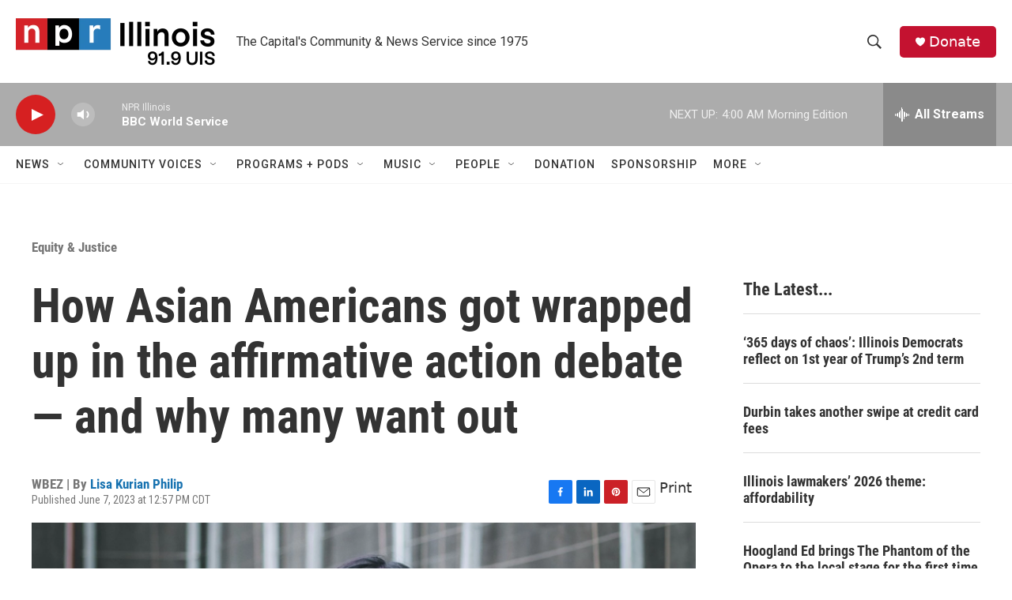

--- FILE ---
content_type: text/html; charset=utf-8
request_url: https://www.google.com/recaptcha/api2/aframe
body_size: 265
content:
<!DOCTYPE HTML><html><head><meta http-equiv="content-type" content="text/html; charset=UTF-8"></head><body><script nonce="YefDH-GiY1cRUhIe-YeTfw">/** Anti-fraud and anti-abuse applications only. See google.com/recaptcha */ try{var clients={'sodar':'https://pagead2.googlesyndication.com/pagead/sodar?'};window.addEventListener("message",function(a){try{if(a.source===window.parent){var b=JSON.parse(a.data);var c=clients[b['id']];if(c){var d=document.createElement('img');d.src=c+b['params']+'&rc='+(localStorage.getItem("rc::a")?sessionStorage.getItem("rc::b"):"");window.document.body.appendChild(d);sessionStorage.setItem("rc::e",parseInt(sessionStorage.getItem("rc::e")||0)+1);localStorage.setItem("rc::h",'1768988146567');}}}catch(b){}});window.parent.postMessage("_grecaptcha_ready", "*");}catch(b){}</script></body></html>